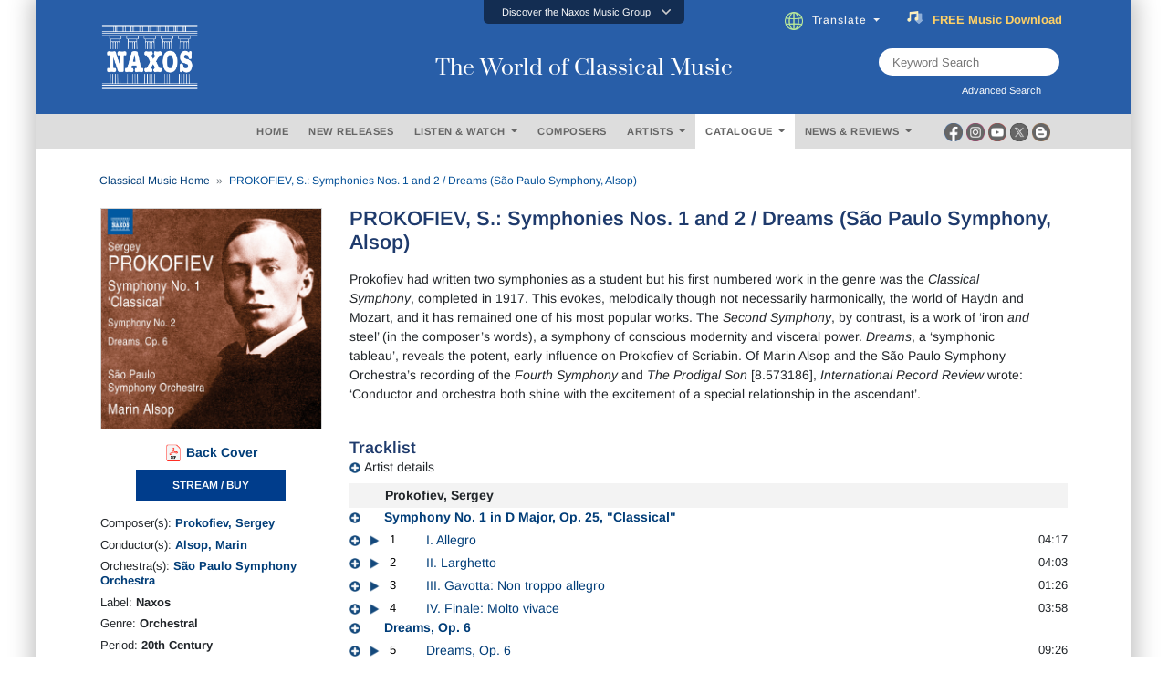

--- FILE ---
content_type: text/html; charset=utf-8
request_url: https://www.naxos.com/CatalogueDetail/GetContentAlbumOtherInfo
body_size: 1042
content:
<div class="album-details">  <div class="row">    <div class="col-md-12">      <div class="flex-infos info3"><div style="font-weight:600; padding-bottom: 4px;" class="mb-1"> <a href="/MainSite/BlurbsReviews/?itemcode=8.573353&catnum=573353&filetype=AboutThisRecording&language=English" target="_blank">About This Recording</a></div><div style="font-weight:600; padding-bottom:4px;" class="mb-1"> <a href="https://www.naxos.com/news/default.asp?op=1073&displayMenu=Interviews&type=2" target="_blank">A Requiem in Reverse?: Marin Alsop talks to Jeremy Siepmann</a></div><div style="font-weight:600; padding-bottom:4px;" class="mb-1"> <a href="https://www.naxos.com/news/default.asp?op=983&displayMenu=Naxos_News&type=2" target="_blank">Discovering Bartók: Marin Alsop talks to Jeremy Siepmann</a></div><div style="font-weight:600; padding-bottom:4px;" class="mb-1"> <a href="https://www.naxos.com/news/default.asp?op=552&displayMenu=Interviews&type=2" target="_blank">See Marin Alsop’s Naxos interview</a></div><div style="font-weight:600; padding-bottom:4px;" class="mb-1"> <a href="https://www.naxos.com/news/default.asp?op=990&displayMenu=Naxos_News&type=2" target="_blank">Swing That Beat: Marin Alsop talks to Jeremy Siepmann</a></div><div style="font-weight:600;" class="mb-3"> <a href="/Review/Detail/?catalogueid=8.573353&languageid=EN" target="_blank">Reviews</a></div><div class="mb-4">  <div class="row align-items-center" style="justify-content:center;"><div class="rev-icons mb-1"><a href="/Review/Detail/?catalogueid=8.573353&languageid=EN#135718"><img src="https://cdn.naxos.com/sharedfiles/images/ratings/allmusic_editors-choice.png" height="45"></a></div><div class="rev-icons mb-1"><a href="http://www.classicstoday.com/review/alsop-finds-footing-prokofievs-second/?search=1" rel="nofollow" target="_blank"><img src="https://cdn.naxos.com/sharedfiles/images/classicstoday/ct_logo.gif" border="0"><img src="https://cdn.naxos.com/sharedfiles/images/classicstoday/aq_9.gif" height="45"><img src="https://cdn.naxos.com/sharedfiles/images/classicstoday/sq_9.gif" border="0" height="45"></a></div>  </div></div>      </div>    </div>  </div></div>

--- FILE ---
content_type: text/html; charset=utf-8
request_url: https://www.naxos.com/CatalogueDetail/GetContentAlbumAboutPerson
body_size: 6472
content:
<div id="div-person-artist" class="col-md-12 spaces">  <div class="row">    <div class="col-md-12">      <div class="flex-divider spaces10 mini-divide" id="headingOne3">        <div><label class="lines"></label></div>        <div style="width:auto;"><label for="" class="lbl-divider">ABOUT THE ARTIST(S)</label></div>        <div><label class="lines"></label></div>      </div>      <div class="spaces10" id="headingOne2" style="border:none;">        <div class="bg-ttl">          <label for="" class="lbl-divider" style="margin:0px;padding-left:3px;padding-right:3px;">ABOUT THE ARTIST(S)</label>        </div>      </div>    </div>  </div><div class="row pt10">  <div class="col-md-2">    <center>    </center>  </div>  <div class="col-md-10">    <div class="flex-popular" style="padding-bottom:20px;">      <div class="text-uppercase">        <a href="/Bio/Person/São_Paulo_Symphony_Orchestra/46168">São Paulo Symphony Orchestra</a>      </div>      <div class="toggle-fade-4"><div style="all:revert;"><div class="blurb-style"><p>Since its first concert in 1954, the S&atilde;o Paulo Symphony Orchestra (Orquestra Sinf&ocirc;nica do Estado de S&atilde;o Paulo &ndash; Osesp) has become an essential part of S&atilde;o Paulo and Brazilian culture, promoting cultural and social transformation. Each season, Osesp performs over a hundred concerts at its home venue, Sala S&atilde;o Paulo, reaching nearly 150,000 people.</p>

<p>Thierry Fischer has served as music director since 2020, succeeding Marin Alsop, Yan Pascal Tortelier, John Neschling, Eleazar de Carvalho, Bruno Roccella and Jo&atilde;o de Souza Lima. The orchestra has undertaken four national tours and fifteen international tours, performing in the United States and China, as well as various countries across Latin America and Europe.</p>

<p>Osesp has released over 100 albums, earning critical acclaim from publications such as <em>Gramophone</em> and prestigious awards, including the Latin GRAMMY for Best Classical Music Album (2007) and the Diapason d&rsquo;Or (2008, 2009, 2010).</p>

<p>The S&atilde;o Paulo Symphony Orchestra runs a large educational and outreach programme for over 25,000 children and teenagers every season. It has its own children, youth and symphonic choirs, as well as a Music Academy, offering professional guidance to young orchestral musicians, singers and conductors.</p>

<p><a href="https://osesp.art.br/osesp/pt/" target="_blank" rel="nofollow"><em>www.osesp.art.br</em></a></p>

<div class="row justify-content-center">
               <div class="col">
                    <div class="shadow mb-2">
                         
                    </div>
                    <div align="center" class="text-center mb-3 fsize12">
                         Photo: Mario Daiola
                    </div>
               </div>
</div>

</div></div></div><a href="/Bio/Person/São_Paulo_Symphony_Orchestra/46168" class="text-normal fweight400 fsize13 lbl-more"><em>(Read more)</em></a>    </div>  </div></div><div class="row pt10">  <div class="col-md-2">    <center>      <div class="circle-portrait">        <img src="https://cdn.naxos.com/sharedfiles/images/artists/pictures/30446-1.jpg" alt="Alsop, Marin" title="Alsop, Marin" class="circle-portrait" onerror="this.onerror=null; this.src='/img/no-image-200x200-1.jpg';" >      </div>    </center>  </div>  <div class="col-md-10">    <div class="flex-popular" style="padding-bottom:20px;">      <div class="text-uppercase">        <a href="/Bio/Person/Alsop_Marin/30446">Alsop, Marin</a>      </div>      <div class="toggle-fade-4"><div style="all:revert;"><div class="blurb-style"><p>Marin Alsop is one of the foremost conductors of our time, internationally recognised for her innovative approach to programming and audience development, and for her deep commitment to education.</p>

<p>She is the first and only conductor to receive a MacArthur Fellowship, and the first woman to serve as the head of major orchestras in the United States, South America, Austria and Great Britain.</p>

<p>Alsop is the chief conductor of the ORF Vienna Radio Symphony Orchestra, artistic director and chief conductor of the National Polish Radio Symphony Orchestra, principal guest conductor of London&rsquo;s Philharmonia Orchestra, music director laureate and OrchKids founder of the Baltimore Symphony Orchestra, and principal guest conductor of The Philadelphia Orchestra. She is also chief conductor of the Ravinia Festival, where she leads the Chicago Symphony Orchestra&rsquo;s annual summer residencies, and the first music director of the National Orchestral Institute and Festival at the University of Maryland. In 2025, Alsop made her long-awaited debut with the Berlin Philharmonic, becoming the first US-born woman to conduct the storied orchestra.</p>

<p>Alsop&rsquo;s discography comprises more than 200 titles, including a John Adams collection with the Vienna RSO for Naxos, which received a 2025 GRAMMY nomination for &lsquo;Best Orchestral Performance&rsquo;.</p>

<p><em><a href="https://www.marinalsop.com/" target="_blank" rel="nofollow">www.marinalsop.com</a></em></p>

<hr class="style-one" style="margin-bottom:2rem">

  <div class="row mt-3">
  <div class="col-md-12">
 <h4 style="font-size:13px;">RELATED ARTICLES:</h4>
  </div>
  </div> 

<p><a href="/SharedFiles/PDF/MarinAlsop_BR_Revista%20Concerto_201903.pdf" target="_blank">Entrevista com a maestrina Marin Alsop</a> (Portuguese)</p>

<p><a href="/sharedfiles/PDF/marin-alsop-ritmo-112018-sp.pdf" target="_blank">Marin Alsop: La dama de la batuta</a> (Spanish)</p></div></div></div><a href="/Bio/Person/Alsop_Marin/30446" class="text-normal fweight400 fsize13 lbl-more"><em>(Read more)</em></a>    </div>  </div></div></div><div id="div-person-artist" class="col-md-12 spaces">  <div class="row">    <div class="col-md-12">      <div class="flex-divider spaces10 mini-divide" id="headingOne3">        <div><label class="lines"></label></div>        <div style="width:auto;"><label for="" class="lbl-divider">ABOUT THE COMPOSER(S)</label></div>        <div><label class="lines"></label></div>      </div>      <div class="spaces10" id="headingOne2" style="border:none;">        <div class="bg-ttl">          <label for="" class="lbl-divider" style="margin:0px;padding-left:3px;padding-right:3px;">ABOUT THE COMPOSER(S)</label>        </div>      </div>    </div>  </div><div class="row pt10">  <div class="col-md-2">    <center>      <div class="circle-portrait">        <img src="https://cdn.naxos.com/sharedfiles/images/composers/pictures/20990-1.jpg" alt="Sergey Prokofiev" title="Sergey Prokofiev" class="circle-portrait" onerror="this.onerror=null; this.src='/img/no-image-200x200-1.jpg';" >      </div>    </center>  </div>  <div class="col-md-10">    <div class="flex-popular" style="padding-bottom:20px;">      <div class="text-uppercase">        <a href="/Bio/Person/Sergey_Prokofiev/20990">Sergey Prokofiev</a>      </div>      <div class="toggle-fade-4"><div style="all:revert;"><div class="blurb-style"><p>Sergey Prokofiev&rsquo;s father managed an estate, and his mother was a well-educated woman with a fondness for the arts. He began to learn the piano with his mother at the age of four and before he was ten had been to see many operas in St Petersburg. On a visit to Moscow in 1902 Taneyev suggested to Prokofiev&rsquo;s parents that the boy should study piano with Alexander Goldenweiser. Goldenweiser declined to teach the ten-year-old, so he went to Reinhold Gliere for studies in piano, theory and composition during the summers of 1902 and 1903. When Alexander Glazunov, director of the St Petersburg Conservatory, heard the twelve-year-old boy play, he encouraged Prokofiev&rsquo;s parents to let him enter the Conservatory. After passing the entrance examinations in 1904 he studied with Anatole Liadov and Nikolai Rimsky-Korsakov, graduating in composition in 1909; but as his compositions were not enthusiastically received, he decided to concentrate on the piano and began to study with the eminent teacher Annette Essipov (1851&ndash;1914). He graduated in piano in 1914 winning the first prize by playing his own Piano Concerto No. 1 in D flat Op. 10.</p>

<p>In 1908 Prokofiev met some organisers of the Evenings of Contemporary Music, some of whom had links with Diaghilev. Prokofiev appeared as performer of his own works at the evenings, and first appeared before the Moscow public in 1910 playing some of his early works. Two years later he made his orchestral debut in public playing his Piano Concerto No. 1 in D flat Op. 10, first in Moscow, and then in Pavlovsk. He gave the first performance of his Piano Concerto No. 2 in G minor Op. 16 in 1913 creating a sensation. An <em>enfant terrible</em>, Prokofiev infuriated the conservative music critics with such works.</p>

<p>In 1918 Prokofiev decided to travel to the United States of America. He went via Tokyo where he gave some concerts, arriving in New York in September 1918. His concerts in New York were not a success as the American public was not ready for a complete programme of piano works by Prokofiev. However, he made his debut in Canada a year later and performed with some of the major American orchestras. For the next few years Prokofiev gave concerts in the United States and Europe and in 1921 was in Brittany completing his Piano Concerto No. 3 Op. 26. He gave the premiere in Chicago with Frederick Stock in December 1921, and played it again the following month in New York under Albert Coates.</p>

<p>Having decided to return to Europe, Prokofiev settled in southern Germany. While based there, he gave concerts throughout Europe and also revised his Piano Concerto No. 2 in G minor Op. 16. He then moved to Paris with his new wife, continuing to perform in Europe and also in America, where he gave fourteen concerts during the 1925&ndash;1926 season.</p>

<p>Whilst living in Europe Prokofiev had contact with the Soviet Union and in 1927 toured there for two months, playing his music in many cities including in Moscow, Leningrad, Kiev and Odessa. In 1932 he acquired an apartment in Moscow, but still lived primarily in Paris, and it was not until 1936 that Prokofiev and his family finally moved to reside in the Soviet Union. A few appearances in Europe and a tour of America took place in 1938, but that was the last time Prokofiev played outside of the USSR. With his passport confiscated and the prospect of no more tours abroad, Prokofiev devoted all his time to composition. Like many Soviet composers, Prokofiev had his problems with the authorities: some of his music was banned and, far worse, his wife was arrested, accused of spying, and sent to a labour camp for twenty years. In fact, Prokofiev had been living with writer Mira Mendelson since 1941 and married her because the authorities declared his first marriage, which took place in Germany, to be invalid. His first wife, Lina Prokofiev, was released in 1956 after eight years in labour camps, and died in 1989 in London. During the 1940s Prokofiev was made an Honoured Artist of the RSFSR but his death received very little attention since it occurred on 5 March 1953, the same day as that of Stalin.</p>

<p>For an artist of his stature and abilities as a performer, it is unfortunate that more recordings were not made of Prokofiev; but at the time when he was available to record, it was commercial interest rather than the preservation of musical history which took priority. Prokofiev had great success with his Piano Concerto No. 3 Op. 26 and after its premiere in Chicago in 1921 he played it the following year in New York, Paris and London. Of the performance in London a critic wrote, &lsquo;Music entered the room with Mr Prokofiev. His concerto is of absorbing interest all through. The pianoforte part is practically continuous, and is a real orchestral part, not <em>concertante</em>; the interesting thing about it is that the orchestral tone qualities are used with great adroitness to emphasize and give zest to the tone qualities of the piano, seldom to contrast with it.&rsquo; Prokofiev returned to London in April 1932 to perform this concerto with the BBC Symphony Orchestra and Henry Wood at Queen&rsquo;s Hall. Two months later he recorded the work at HMV&rsquo;s Abbey Road Studios with the London Symphony Orchestra and Piero Coppola. It is an excellent recording displaying all the facets the critic of <em>The Times </em>noted in his performance ten years earlier. The composer&rsquo;s rhythmic drive and energy is readily apparent, and it is easy to see how he scored such a success with this work wherever he performed it.</p>

<p>Prokofiev&rsquo;s only other commercial recordings were made by HMV in Paris in February and March of 1935 over four recording sessions. No doubt again for commercial reasons, he recorded a group of his more popular piano solos including extracts from his <em>Visions Fugitives </em>Op. 22, the <em>Gavotte </em>from his Classical Symphony Op. 25, the <em>Andante assai </em>from his Piano Sonata No. 4 Op. 29 and his exciting <em>Suggestion Diabolique </em>Op. 4 No. 4. In a work like the Etude Op. 52, Prokofiev&rsquo;s style of playing can be heard to be not percussive, but a model of clarity, precision and finesse, coupled with a suavity and musicianship. As one critic who heard him wrote, &lsquo;We must honestly confess we never understood Mr Prokofiev&rsquo;s music until he played it himself.&rsquo; In every recording he gives an exemplary performance of his work and although his complete commercial recorded output can be contained on one compact disc, it is possible that radio recordings of Prokofiev playing more of his works, including the later piano sonatas, survive in Russia.</p>

<p>&copy; Naxos Rights International Ltd. &mdash; Jonathan Summers (<em>A&ndash;Z of Pianists</em>, Naxos  8.558107&ndash;10).</p></div></div></div><a href="/Bio/Person/Sergey_Prokofiev/20990" class="text-normal fweight400 fsize13 lbl-more"><em>(Read more)</em></a>    </div>  </div></div></div><!-- persons duration 1.343368 seconds -->